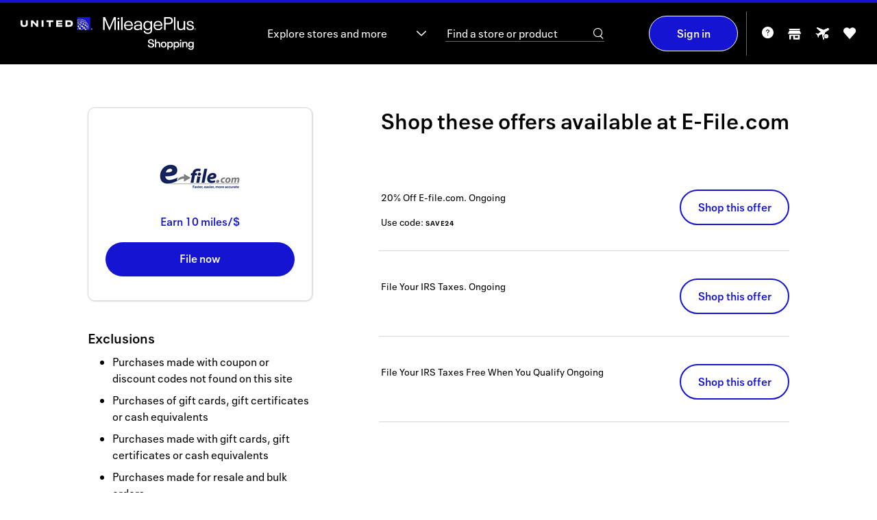

--- FILE ---
content_type: text/html; charset=iso-8859-1
request_url: https://shopping.mileageplus.com/me____.htm?gmid=5287
body_size: 6900
content:




            
<!DOCTYPE HTML><html lang="en"><!-- emall v8.1.603php.005, General, Easter, 659 --><head><title>E-File.com coupon & promo codes 2026 - United MileagePlus Shopping</title><link rel="shortcut icon" href="https://cartera-cdn.freetls.fastly.net/images/orgs/united/imgs/favicon/favicon.ico"><link rel="icon" type="image/png" sizes="32x32" href="https://cartera-cdn.freetls.fastly.net/images/orgs/united/imgs/favicon/favicon_32.png"><link rel="icon" sizes="16x16 24x24 32x32 64x64" href="https://cartera-cdn.freetls.fastly.net/images/orgs/united/imgs/favicon/favicon_hd.ico"><link rel="icon" sizes="192x192" href="https://cartera-cdn.freetls.fastly.net/images/orgs/united/imgs/favicon/favicon_192.png"><link rel="apple-touch-icon" href="https://cartera-cdn.freetls.fastly.net/images/orgs/united/imgs/favicon/favicon_180.png"><meta name="msapplication-TileColor" content="#ffffff"><meta name="msapplication-TileImage" content="https://cartera-cdn.freetls.fastly.net/images/orgs/united/imgs/favicon/favicon_144.png"><meta name="description" content="Earn award miles when you shop online at E-File.com. Find E-File.com promo codes & coupons. Start earning miles for your next trip today!"><meta name="keywords" content="United MileagePlus Shopping,shopping,mall"><meta name="robots" content="index,follow,noarchive"><meta http-equiv="X-UA-Compatible" content="IE=edge,chrome=1"><meta name="viewport" content="width=device-width, initial-scale=1"><link href="https://cartera-cdn.freetls.fastly.net/images/orgs/united/4d807/main.css" rel="stylesheet" type="text/css"><link rel="dns-prefetch" href="https://api-catalog-use-gateway.global.rakuten.com"><link rel="dns-prefetch" href="https://api-catalog-use-gateway.global.rakuten.com"><link rel="manifest" href="https://cartera-cdn.freetls.fastly.net/images/orgs/united/js/utilities/manifest.json">  <script async src="https://www.googletagmanager.com/gtag/js?id=G-VHJWTSYK4N"></script>
  
    <script nonce="YVg2TVB0eDZOcTU0V0RAajh5MWpAQUFBQUFv">
      window.dataLayer = window.dataLayer || [];
      function gtag(){dataLayer.push(arguments);}
      gtag('js', new Date());
    </script>
  
<script nonce="YVg2TVB0eDZOcTU0V0RAajh5MWpAQUFBQUFv" type="text/javascript">window.kameleoonQueue = window.kameleoonQueue || [];window.personalizationVendorCuid = '0d97786e3a9b5b690ab421634d07d2a935b4e378d6aa9c819967d8e588c7a2cc';</script><script type="text/javascript" src="//8i147915bk.kameleoon.io/engine.js" async="true" fetchpriority="high"></script><script src="https://www.datadoghq-browser-agent.com/datadog-rum-v4.js" type="text/javascript"></script><script>window.DD_RUM && window.DD_RUM.init({applicationId:'905dd140-07c7-462d-8ac2-a1c03624a337',clientToken:'pubc3fe861c6a2ca5d04cd735ffb610eb6e',site:'datadoghq.com',sampleRate:100,premiumSampleRate: 0,trackInteractions:true,service:'emall-legacy',env:'prod',version:'8.1.603php.005'});</script>  <meta name="google-site-verification" content="yzYJ8FygR8Mt7w8CireEvRQArMVj3eqj6LqO3bq1T8E" />

    
      <link rel="chrome-webstore-item" href="https://chrome.google.com/webstore/detail/apcjkhjbhapedgbekhlhdkidpohpkfne"/>
  
  <mntoolbardata style="display:none" isanonymous=true memidtoken='' brandId=227 username="" useridhashed='d41d8cd98f00b204e9800998ecf8427e'></mntoolbardata>
<link rel="stylesheet" href="https://cartera-cdn.freetls.fastly.net/images/orgs/united/react/dist/4d807/can.css"/></head>
<script nonce="YVg2TVB0eDZOcTU0V0RAajh5MWpAQUFBQUFv">
  window.mn = window.mn ||  {} ;
  mn.meData = {
    response: [{"type":"online","id":5287,"merchantId":6316,"name":"E-File.com","description":"E-file.com offers do-it-yourself online tax software for federal and state tax returns. Filing online helps individuals receive their tax refund much faster than mailing and completing a paper form. Plus, prices are up to 50% less than competing software programs.","isDirect":false,"affiliateId":2,"disclaimer":"Rewards not eligible on: Purchases made with coupon or discount codes not found on this site, Purchases of gift cards, gift certificates or cash equivalents, Purchases made with gift cards, gift certificates or cash equivalents and Purchases made for resale and bulk orders. Special terms: Only eligible on the purchase of paid tax preparation.","disclaimerBreakdown":{"exclusions":["Purchases made with coupon or discount codes not found on this site","Purchases of gift cards, gift certificates or cash equivalents","Purchases made with gift cards, gift certificates or cash equivalents","Purchases made for resale and bulk orders"],"limits":[],"specialTerms":["Only eligible on the purchase of paid tax preparation."]},"showRebate":true,"isFeatured":false,"logoUrls":{"_88x31":"https:\/\/cartera-cdn.freetls.fastly.net\/content_images\/global\/ac5d622f1bf2ea165ad5f04dd912c68b8479a733.jpg","_120x60":"https:\/\/cartera-cdn.freetls.fastly.net\/content_images\/global\/656ea61fcd50251835ad4f3ffaf6b1152a349466.jpg","_svg":null},"lifestyleImages":{"lifestyle_banner":"https:\/\/cartera-cdn.freetls.fastly.net\/content_images\/global\/ee38ac7d0a8c12e41149f94c427b2ae42cb727c5.jpg","lifestyle_rectangle":"https:\/\/cartera-cdn.freetls.fastly.net\/content_images\/global\/846cc85b19663323e32bcf5c753f697f4f44b80b.jpg","square_lifestyle_logo":null,"gift_card":null},"logoVariants":{"_500x500_color":null,"_500x500_black":null,"_500x500_white":null},"flags":{"tracksThirdParty":true,"tracksMobile":true,"tracksTablet":true,"instorePickupAvailable":false,"safariDoesNotTrack":false,"safariDoesNotTrackChase":false,"isTravelMerchant":false,"storesPageApproved":false,"suppressSidePanel":false},"rebate":{"prefix":"Earn","value":10,"currency":"miles\/$","currencyLong":"miles\/$","suffix":"","originalValue":10,"originalCurrency":"miles\/$","originalCurrencyLong":"miles\/$","startDatetime":"2024-09-30","expires":"9999-12-31","disclaimer":"","isElevation":false,"isExtraRewards":false},"tiers":[],"categories":[{"id":17,"name":"Office & School Supplies"},{"id":75,"name":"Wireless & Services"}],"reportingCategoryId":7,"reportingCategoryName":"Business & Office","clickUrl":"https:\/\/shopping.mileageplus.com\/click.php?afsrc=1&d_chan=content_api&l=671943&gmid=5287&r=10pts-%24&merchant=e-filecom","domainMatchPattern":".*e-file.com.*","domain":"https:\/\/www.e-file.com","alternateButtonDomains":[],"buttonDomain":"e-file.com","synonyms":"efilecom,e-file.com,e-file","orderConfirmationDOMRegex":"(a|your) confirmation email has been sent|You( will| should|'ll) (be receiving|receive) an?(( order)? confirmation)? email|We( have|'ve) (sent|emailed) (the|a|your) (Order Details|confirmation)|An email is on the way|(?:please )?check your email for (?:a copy of this )?confirmation\\\\.|for placing your order with us|has been placed\\\\.|is on its way|(order|confirmation|reservation|trip) (number|#):|you're all set|your booking is (now)? complete|your car is reserved|your (confirmation|reservation) (number|#) (is)?|your (order|reservation|trip) (was|has been) (successfully )?(placed|received|submitted|processed)|your (order|reservation) is (complete|confirmed|in progress)|your (order|reservation|trip) is confirmed|your trip is booked|we( have|'ve)? (got|received) your ([\\\\w']+ )?(order|confirmation|reservation)[!.]|(order|confirmation|reservation|trip) confirmed[!.]|you have completed your (purchase|order)|thank(s| you) for (choosing|placing|shopping|your order|your booking|your order|your purchase|ordering)|your (purchase|order|booking) has been placed","orderConfirmationURLRegex":"confirm|thank|complete|success|receipt|submit|place_?order|complete|accepted|confpm|ocp|order(id)?=|ordernumber=|place_?order|\\\\\/orders\\\\\/|CO(CHECKOUT|START|PAYMENT|SHIPPING)|OrderOKView|\\\\\/order(?!-review)","status":2,"classification":{"name":"File now","ctaOverride":"File now"},"daysToPost":null,"daysToPostTimeboundText":null,"offers":[{"id":"5488202","description":"20% Off E-file.com.","clickUrl":"https:\/\/shopping.mileageplus.com\/click.php?afsrc=1&d_chan=content_api&l=710885&gmid=5287&merchant=e-filecom&oi=5488202","startDatetime":"2001-01-01T00:00:00-05:00","expires":"2099-01-01","code":"SAVE24","disclaimer":"","contentGroups":null},{"id":"5866882","description":"File Your IRS Taxes.","clickUrl":"https:\/\/shopping.mileageplus.com\/click.php?afsrc=1&d_chan=content_api&l=700655&gmid=5287&merchant=e-filecom&oi=5866882","startDatetime":"2024-01-25T19:01:03-05:00","expires":"2075-12-04","code":"","disclaimer":"","contentGroups":null},{"id":"8274796","description":"File Your IRS Taxes Free When You Qualify","clickUrl":"https:\/\/shopping.mileageplus.com\/click.php?afsrc=1&d_chan=content_api&l=776286&gmid=5287&merchant=e-filecom&oi=8274796","startDatetime":"2026-01-22T19:36:20-05:00","expires":"2076-01-22","code":"","disclaimer":"","contentGroups":null}],"specialConsiderationText":null,"offersCount":3,"instoreMerchant":null}]
    };
</script>

<body id="mn_me">
    
<script nonce="YVg2TVB0eDZOcTU0V0RAajh5MWpAQUFBQUFv" type="text/javascript">
  var utag_data = {}
</script>
<!-- Loading script asynchronously -->
<script nonce="YVg2TVB0eDZOcTU0V0RAajh5MWpAQUFBQUFv" type="text/javascript">
  (function(a,b,c,d) {
    a='//tags.tiqcdn.com/utag/unitedairlines/ual-partners/prod/utag.js';
    b=document;c='script';d=b.createElement(c);d.src=a;d.type='text/java'+c;d.async=true;
    a=b.getElementsByTagName(c)[0];a.parentNode.insertBefore(d,a);
  })();
</script>
  <div class="mn_brandHeader mn_filled"></div>

  <div class="mn_wrapAll">
    <div class="mn_bodyContent">
      <div class="mn_storeDetails" data-merchant-name="E-File.com"></div>
    </div>

    <div class="mn_brandFooter"></div>
  </div>

  <script nonce="YVg2TVB0eDZOcTU0V0RAajh5MWpAQUFBQUFv">
    
        document.documentElement.id='mn_hasJs';
        if ( self === top ) {
            document.documentElement.style.display = 'block';
            document.documentElement.style.visibility = 'visible';
        } else {
            top.location = self.location;
        }
    
</script>








<script nonce="YVg2TVB0eDZOcTU0V0RAajh5MWpAQUFBQUFv">

    window.mn = window.mn ||  {};

    mn.imageReplacementURL = 'https://cartera-cdn.freetls.fastly.net/images/global/mn/default.gif';
  mn.mallServer = 'https://shopping.mileageplus.com';
  mn.regServer = 'https://x.shopping.mileageplus.com';
  mn.currentUrl = 'https://shopping.mileageplus.com/me____.htm?gmid=5287';
  mn.brandId = '227';
  mn.org = 'united';
  mn.orgId = '76';
  mn.clientProgId = '';
  mn.brandName = 'United_noncardholder';
  mn.brandRebateText = "";
  mn.displayBrandName = "United MileagePlus Shopping";
  mn.gdprDisplayBrandName = "MileagePlus<sup>&reg;</sup> Shopping";
  mn.orgQualifier = "award";
  mn.serverId = '65';
  mn.domain = "shopping.mileageplus.com";
  mn.revisionHash =  "4d807";

      mn.clickUrlPrefix = '';
  
  mn.clickId = '';
  mn.merchantName = "";
  mn.cookieDomain = '.mileageplus.com';
    mn.enableCInactivity = true;
    mn.isDMode = false;

      mn.cookieIsSecure = true
    mn.currentDate = new Date('01/31/2026');
    mn.storeCount = "1,100";
  mn.rewardCount = "3,123";
  mn.bonusApiTimeout = "6";
  mn.googleAnalyticsTag = "G-VHJWTSYK4N";

  
      mn.environmentUrlPrefix = '';
  
  
    mn.user =  {
    isAnonymous: true,
    userName: "",
    userID: '',
    userIDHashed: 'd41d8cd98f00b204e9800998ecf8427e',
    displayableUserId: '',
    signupUrl: 'https://www.united.com/web/en-US/apps/account/enroll.aspx',
    loginUrl: 'https://secure.unitedmileageplus.com/CM_connect.jsp?CID=6.wrs99qAMvDxLQSyNduRyXUeR0Zf9pUMhfoPaE2IWAbxM6rPYBQagzfYNEnJ480nrchdJXKkohV.XEArWjckVBcGqSh52xFS7QMOs8Mc67hIO0XNWp3barDmsqSDbdYoH6ujSSVVa1iXVIde4DuNSXfDw0biucT48wiLmzikIBHBussO8VirgOehKTN4EzE1HBCQhrjHM2DjrcudyazT-jdlcQbgO0oR-K4W6ttaXb-PpN-rKsZdIPdZJzu45ruOnD95dXVRYLgdoC.uLIYs-Zr1L9YT8bydaV1esVz8aG-mp0zrKbgzqpO14VaDQ8c7wo.XfPSma-lW5ANX6JJ9p.BBDfwnzOeWbWIHJsScVlLvqCeGoQ9BLMFfT7OYwNdhfkKIdIgb9N1bO1kcgQMJDKlOLD0pqOBmNblI8v3ksM_&session=L21lX19fXy5odG0/Z21pZD01Mjg3',
    logoutUrl: 'https://shopping.mileageplus.com/logoutUser.php?lUrl=/',
    firstTimeVisit: '',
    emailPopup: null,
    properties: null,
    hasIncompleteProfile: '',
    zipcode: '',
    lastFour: '',
    hasEmail: false,
    hasDonotShareEnabled: false   };

    
      mn.instoreData = null;
  
  mn.memberService =  {
    gateway:  {
      baseUrl: 'https://ctd7dkojvk.execute-api.us-west-2.amazonaws.com/prod',
      basePath: 'member-service/rest'
     },
   };

  
    mn.mem_id_token = '';
  mn.app_id = 'c5c10c2a';
  mn.app_key = 'e890b0f48aa7523311b3218506ee8e8d';

    mn.useCustomHeaders = false;

  
  mn.formsecurity = '11fe9a45';

    mn.page =  {
    displayName: 'Merchant Experience',
    pageName: 'me',
    id: '1690'
   };

  mn.clientHostedDPSRedirectURL = '';
  mn.termsAndConditionsURL = '/terms____.htm';
  mn.privacyPolicyUrl = '/privacy____.htm';

    
  mn.requestType = function () {
    var type;
    if (document.documentMode < 10) {
      type = 'jsonp';
    }
    else {
      type = 'json';
    }
    return type;
  };
  

    mn.breadcrumb =  {
    baseText: 'Home',
    shopHomeText: 'Shop Online'
   };

      mn.prodMode = true;
        mn.apiEndPoint = 'api';
  
  mn.bonusAPIEndPoint = 'https://7daah2o9h1.execute-api.us-west-2.amazonaws.com/Prod';
  mn.contentAPIEndPoint = 'https://api.cartera.com/content/v4';
  mn.productImageUrlPrefix = 'https://cartera-cdn.freetls.fastly.net/';
  mn.imagePrefix = "https://cartera-cdn.freetls.fastly.net/images";
  mn.brandUrl = "https://shopping.mileageplus.com";
  mn.cbUrl = "";
  mn.cbUrlEncoded = "";
  mn.fcbUrl = "";

  mn.enableAdBlockWarning = 1;
  mn.enableExtraRewardsLabel = 1;
  mn.enableBrowserNotifications = !!(0 && document.domain.match(/^x\./));   mn.forceBrowserNotifications =  false;
  mn.ssoMigrationSiteNotice="";

    mn.suppressClientAssets=false;
  
  mn.enableAlternateRebateInfo = 0;
  
    mn.hasAdBlocker = true;

    mn.emailPopCburl = 'https://shopping.mileageplus.com';

  mn.enableEmailOptInPopup = 0;

  mn.localMemberPropertyList = {"email_news_optin":{"default":0},"email_discovery_optin":{"default":0},"email_odotw_optin":{"default":0},"email_solo_optin":{"default":0},"email_global_optout":{"default":0}};

  mn.toolbarConfig = {"isEnabled":true,"isEnabledChrome":true,"isEnabledFirefox":false,"isEnabledSafari":true,"isEnabledEdge":true,"chromeDownloadUrl":"https:\/\/chrome.google.com\/webstore\/detail\/mileageplus%C2%AE-shopping-but\/apcjkhjbhapedgbekhlhdkidpohpkfne","safariDownloadUrl":"https:\/\/apps.apple.com\/us\/app\/united-mileageplus-shopping\/id6471036405","chromeItemId":"apcjkhjbhapedgbekhlhdkidpohpkfne","googleSiteVerificationId":"yzYJ8FygR8Mt7w8CireEvRQArMVj3eqj6LqO3bq1T8E"};
  mn.enableButtonMarketing = 1;
  mn.enableButtonFaqs = 1;
  mn.enableButtonInlineInstall = 1;
  mn.enableButtonMarketingChrome = 1;
  mn.enableButtonMarketingSafari = 1;
  mn.enableButtonMarketingFirefox = 0;
  mn.enableButtonMarketingIOS = 0;
  mn.mobileButtonIOSDownloadUrl = "";
  mn.interstitialHolidayStartDate = "2024-11-01";
  mn.interstitialHolidayEndDate = "2024-12-26";

  mn.instoreConfig = {"isEnabled":true,"react":{"enabled":true,"mobile":true}};
  mn.enableInstoreMarketing = 1;
  mn.enableInstoreNavNew = 0;
  mn.enableStickyFooter = 1;
  mn.enableDataPrivacySettingsPage = 0;
  mn.enableCCPAGatingEnabled = 0;
  mn.enablePrivacyNoticeLink = 0;
  mn.enableSeasonalFlyout = 1;
  mn.hasTOFTutorialEnabled = 0;
  mn.hasNoRewardsEnabled = 1;
  mn.enableFavoriteStores = 1;
  mn.hasMhpMarketingSectionEnabled = 1;
  mn.enableClientHostedDataPrivacyPage = 0;
  mn.hasRecentStoresFlyoutEnabled = 1;
  mn.recentStoresFlyoutCacheKey = '/recentStoresFlyout-' + '' + '##pubID';
  mn.hasRedirectFirstTimeUsersToHIWEnabled = 0;
  mn.hasRedirectNonShopperUsersToHIWEnabled = 0;
  mn.hasSweepsCanjsVersionEnabled = 0;

      mn.enableUserOnboarding = 1;
    mn.isMobileDevice = 0;
  
  mn.onboardingSuppressedPages = ["\/click.php","\/instore"];
  mn.rclonIframeSrc = 'https://client-services.rclon.com/pc.html#/form?token=';

  mn.extraRewardsPillPage = '/p/extra-rewards.htm';
  mn.dotwClickToActionText = 'Deal of the week';

  mn.isFeaturedExtraRewardsEnabled = 0;
  mn.isFeaturedExtraRewardsFavoritesEnabled = 1;

  mn.isWebView = false;
  mn.source = '';

  mn.enableGSPSearch = 1;
  mn.gspSearchMerchantsAPILink = 'https://api-catalog-use-gateway.global.rakuten.com/gsp-ac/rewards';
  mn.gspSearchProductsAPILink = 'https://api-catalog-use-gateway.global.rakuten.com';

  mn.dynamicYieldEnabled = 0;
  mn.insiderEnabled = 0;
  mn.kameleoonEnabled = 1;
  mn.kameleoonSectionId = '8i147915bk',
  mn.reactInjectionEnabled = 1;
  mn.acquisitionBonusInfoBarEnabled = 1;

</script><script src="https://cartera-cdn.freetls.fastly.net/images/core/js/plugins/adblocker.js"></script><script src="https://cartera-cdn.freetls.fastly.net/images/orgs/united/4d807/main.js"></script><!-- if using of smarty values here could produce some caching issues then initial state should be moved to a separate file and inserted dynamically --><script nonce="YVg2TVB0eDZOcTU0V0RAajh5MWpAQUFBQUFv">var initialState = {"app":{"org":{"id":76,"name":"united"},"brand":{"id":227,"name":"united_noncardholder","clientProgramId":null,"displayName":"United MileagePlus Shopping","gdprDisplayName":"MileagePlus<sup>&reg;<\/sup> Shopping"},"page":{"id":1690,"name":"me","displayName":"Merchant Experience"},"source":"","features":{"ga":{"isEnabled":true,"tag":"G-VHJWTSYK4N"},"instore":{"isEnabled":true,"isMarketingEnabled":true,"isNavNewEnabled":false},"referral":{"startDate":"","endDate":"","existingBonusEarnAmount":"","existingUpToAmount":"","newBonusEarnAmount":"","newSpendAmount":"","numberOfReferrals":""},"extraRewards":{"isEnabled":true,"page":"\/p\/extra-rewards.htm","isFeaturedExtraRewardsEnabled":false,"isFeaturedExtraRewardsFavoritesEnabled":true},"storeCount":"1,100","rewardCount":"3,123","avgRewardCount":"","hasNoRewardsEnabled":true,"enableAdBlockWarning":true,"hasMhpMarketingSectionEnabled":true,"enableRecentStoresFlyout":true,"hasRedirectFirstTimeUsersToHIWEnabled":false,"hasRedirectNonShopperUsersToHIWEnabled":false,"hasAcquisitionBonusInfoBarEnabled":true,"recentStoresFlyoutCacheKey":"\/recentStoresFlyout-##pubID","onboarding":{"isEnabled":true,"suppressedPages":["\/click.php","\/instore"]},"dataPrivacy":{"isEnabled":false},"privacyNoticeLink":{"isEnabled":false},"toolbarConfig":{"isEnabled":true,"isEnabledChrome":true,"isEnabledFirefox":false,"isEnabledSafari":true,"isEnabledEdge":true,"chromeDownloadUrl":"https:\/\/chrome.google.com\/webstore\/detail\/mileageplus%C2%AE-shopping-but\/apcjkhjbhapedgbekhlhdkidpohpkfne","safariDownloadUrl":"https:\/\/apps.apple.com\/us\/app\/united-mileageplus-shopping\/id6471036405","chromeItemId":"apcjkhjbhapedgbekhlhdkidpohpkfne","googleSiteVerificationId":"yzYJ8FygR8Mt7w8CireEvRQArMVj3eqj6LqO3bq1T8E","enableButtonMarketing":true,"enableButtonFaqs":true,"enableButtonMarketingChrome":true,"enableButtonMarketingSafari":true,"enableButtonMarketingFirefox":false,"enableButtonMarketingIOS":false,"mobileButtonIOSDownloadUrl":""},"hasEmailOptInPopupEnabled":false,"dynamicYield":{"isEnabled":false},"insider":{"isEnabled":false},"kameleoon":{"isEnabled":true,"sectionId":"8i147915bk"},"googleMapApiKey":"AIzaSyDBEPbN4bCbP-9W9Uaz5UTWQo5Gu6uUEN4","clickId":"","ssoMigrationSiteNotice":"","hasSweepsCanjsVersionEnabled":false,"hasSaveAndEarnLetterboxEnabled":false,"didFooterCode":"","interstitialHolidayStartDate":"2024-11-01","interstitialHolidayEndDate":"2024-12-26","suppressClientAssets":false},"siteUrl":"https:\/\/shopping.mileageplus.com","xDotUrl":"https:\/\/x.shopping.mileageplus.com","loginUrl":"https:\/\/secure.unitedmileageplus.com\/CM_connect.jsp?CID=6.wrs99qAMvDxLQSyNduRyXUeR0Zf9pUMhfoPaE2IWAbxM6rPYBQagzfYNEnJ480nrchdJXKkohV.XEArWjckVBcGqSh52xFS7QMOs8Mc67hIO0XNWp3barDmsqSDbdYoH6ujSSVVa1iXVIde4DuNSXfDw0biucT48wiLmzikIBHBussO8VirgOehKTN4EzE1HBCQhrjHM2DjrcudyazT-jdlcQbgO0oR-K4W6ttaXb-PpN-rKsZdIPdZJzu45ruOnD95dXVRYLgdoC.uLIYs-Zr1L9YT8bydaV1esVz8aG-mp0zrKbgzqpO14VaDQ8c7wo.XfPSma-lW5ANX6JJ9p.BBDfwnzOeWbWIHJsScVlLvqCeGoQ9BLMFfT7OYwNdhfkKIdIgb9N1bO1kcgQMJDKlOLD0pqOBmNblI8v3ksM_&session=L21lX19fXy5odG0\/Z21pZD01Mjg3","logoutUrl":"https:\/\/shopping.mileageplus.com\/logoutUser.php?lUrl=\/","registrationUrl":"","imageRootUrl":"https:\/\/cartera-cdn.freetls.fastly.net\/images","clickUrlPrefix":null,"productImageUrlPrefix":"https:\/\/cartera-cdn.freetls.fastly.net\/","clientHostedDPSRedirectURL":"","termsAndConditionsURL":"\/terms____.htm","privacyPolicyUrl":"\/privacy____.htm","brandUrl":"https:\/\/shopping.mileageplus.com","formSecurityToken":"11fe9a45"},"env":{"serverId":65,"serverDate":"2026-01-31T18:11:59-05:00","revision":"8.1.603php.005","revisionHash":"4d807","isProductionMode":true,"isApiCacheEnabled":true,"rootDomain":"shopping.mileageplus.com","cookieDomain":".mileageplus.com","envUrlPrefix":null,"envUrlSuffix":null,"isHttps":true,"instoreIframeRclonLink":"https:\/\/client-services.rclon.com\/pc.html#\/form?token=","isRavenCookied":false,"isWebView":false},"user":{"isIdentified":false,"isAuthenticated":false,"userName":"","userId":"","userIdHashed":"d41d8cd98f00b204e9800998ecf8427e","memberToken":"","displayableUserId":"","firstTimeVisit":false,"emailPopup":null,"properties":null,"hasIncompleteProfile":false,"zipcode":"","hasEmail":false,"hasDonotShareEnabled":false,"browser":{"name":"Chrome","isMobile":false},"instoreInfo":null},"services":{"ocapi":{"baseUrl":"https:\/\/api.cartera.com\/content\/v4","credentials":{"brand_id":227,"app_id":"c5c10c2a","app_key":"e890b0f48aa7523311b3218506ee8e8d"},"publishId":82742},"member":{"baseUrl":"https:\/\/ctd7dkojvk.execute-api.us-west-2.amazonaws.com\/prod","basePath":"member-service\/rest","primaryIdentifier":"accountId","timeout":30000},"bonus":{"baseUrl":"https:\/\/7daah2o9h1.execute-api.us-west-2.amazonaws.com\/Prod","credentials":{"brand_id":227,"org_id":76,"app_id":"c5c10c2a"}},"gsp":{"merchantsUrl":"https:\/\/api-catalog-use-gateway.global.rakuten.com\/gsp-ac\/rewards","productsUrl":"https:\/\/api-catalog-use-gateway.global.rakuten.com","isEnabled":true}}};var instoreData = null;window.instoreData = instoreData;</script><script type="module" src="https://cartera-cdn.freetls.fastly.net/images/orgs/united/react/dist/4d807/can.js" charset="UTF-8"></script><script>window.mn_publish_id = 82742;</script></body>
</html>

--- FILE ---
content_type: text/css
request_url: https://cartera-cdn.freetls.fastly.net/images/orgs/united/react/dist/4d807/MerchantExperience2.css
body_size: -922
content:
.mn_merchantDetailsSingle .mn_instoreOfferPlaceholder{margin:0 -1rem}.mn_instoreOnlyPlaceholder .mn_featuredInstoreOffers .mn_carousel{margin:unset;width:unset}.mn_instoreOnlyPlaceholder .mn_featuredInstoreOffers .mn_carousel .mn_carouselArrow:before,.mn_instoreOnlyPlaceholder .mn_featuredInstoreOffers .mn_carousel:after{content:none}

--- FILE ---
content_type: application/javascript
request_url: https://cartera-cdn.freetls.fastly.net/images/orgs/united/react/dist/4d807/List.js
body_size: 10415
content:
import{r as O,p as L,m as dn,o as pn,u as gn,fH as mn}from"./store.js";function hn(t){return Object.prototype.toString.call(t)==="[object Object]"}function Ut(t){return hn(t)||Array.isArray(t)}function yn(){return!!(typeof window<"u"&&window.document&&window.document.createElement)}function Tt(t,n){const e=Object.keys(t),o=Object.keys(n);if(e.length!==o.length)return!1;const s=JSON.stringify(Object.keys(t.breakpoints||{})),i=JSON.stringify(Object.keys(n.breakpoints||{}));return s!==i?!1:e.every(r=>{const a=t[r],c=n[r];return typeof a=="function"?`${a}`==`${c}`:!Ut(a)||!Ut(c)?a===c:Tt(a,c)})}function qt(t){return t.concat().sort((n,e)=>n.name>e.name?1:-1).map(n=>n.options)}function Sn(t,n){if(t.length!==n.length)return!1;const e=qt(t),o=qt(n);return e.every((s,i)=>{const r=o[i];return Tt(s,r)})}function Nt(t){return typeof t=="number"}function Ot(t){return typeof t=="string"}function Et(t){return typeof t=="boolean"}function Kt(t){return Object.prototype.toString.call(t)==="[object Object]"}function M(t){return Math.abs(t)}function kt(t){return Math.sign(t)}function pt(t,n){return M(t-n)}function xn(t,n){if(t===0||n===0||M(t)<=M(n))return 0;const e=pt(M(t),M(n));return M(e/t)}function bn(t){return Math.round(t*100)/100}function gt(t){return mt(t).map(Number)}function Q(t){return t[yt(t)]}function yt(t){return Math.max(0,t.length-1)}function jt(t,n){return n===yt(t)}function Qt(t,n=0){return Array.from(Array(t),(e,o)=>n+o)}function mt(t){return Object.keys(t)}function Jt(t,n){return[t,n].reduce((e,o)=>(mt(o).forEach(s=>{const i=e[s],r=o[s],a=Kt(i)&&Kt(r);e[s]=a?Jt(i,r):r}),e),{})}function Dt(t,n){return typeof n.MouseEvent<"u"&&t instanceof n.MouseEvent}function En(t,n){const e={start:o,center:s,end:i};function o(){return 0}function s(c){return i(c)/2}function i(c){return n-c}function r(c,l){return Ot(t)?e[t](c):t(n,c,l)}return{measure:r}}function ht(){let t=[];function n(s,i,r,a={passive:!0}){let c;if("addEventListener"in s)s.addEventListener(i,r,a),c=()=>s.removeEventListener(i,r,a);else{const l=s;l.addListener(r),c=()=>l.removeListener(r)}return t.push(c),o}function e(){t=t.filter(s=>s())}const o={add:n,clear:e};return o}function In(t,n,e,o){const s=ht(),i=1e3/60;let r=null,a=0,c=0;function l(){s.add(t,"visibilitychange",()=>{t.hidden&&d()})}function f(){x(),s.clear()}function m(y){if(!c)return;r||(r=y,e(),e());const p=y-r;for(r=y,a+=p;a>=i;)e(),a-=i;const u=a/i;o(u),c&&(c=n.requestAnimationFrame(m))}function h(){c||(c=n.requestAnimationFrame(m))}function x(){n.cancelAnimationFrame(c),r=null,a=0,c=0}function d(){r=null,a=0}return{init:l,destroy:f,start:h,stop:x,update:e,render:o}}function wn(t,n){const e=n==="rtl",o=t==="y",s=o?"y":"x",i=o?"x":"y",r=!o&&e?-1:1,a=f(),c=m();function l(d){const{height:g,width:y}=d;return o?g:y}function f(){return o?"top":e?"right":"left"}function m(){return o?"bottom":e?"left":"right"}function h(d){return d*r}return{scroll:s,cross:i,startEdge:a,endEdge:c,measureSize:l,direction:h}}function rt(t=0,n=0){const e=M(t-n);function o(l){return l<t}function s(l){return l>n}function i(l){return o(l)||s(l)}function r(l){return i(l)?o(l)?t:n:l}function a(l){return e?l-e*Math.ceil((l-n)/e):l}return{length:e,max:n,min:t,constrain:r,reachedAny:i,reachedMax:s,reachedMin:o,removeOffset:a}}function Xt(t,n,e){const{constrain:o}=rt(0,t),s=t+1;let i=r(n);function r(h){return e?M((s+h)%s):o(h)}function a(){return i}function c(h){return i=r(h),m}function l(h){return f().set(a()+h)}function f(){return Xt(t,a(),e)}const m={get:a,set:c,add:l,clone:f};return m}function vn(t,n,e,o,s,i,r,a,c,l,f,m,h,x,d,g,y,p,u){const{cross:S,direction:I}=t,D=["INPUT","SELECT","TEXTAREA"],v={passive:!1},E=ht(),w=ht(),T=rt(50,225).constrain(x.measure(20)),k={mouse:300,touch:400},C={mouse:500,touch:600},F=d?43:25;let z=!1,N=0,V=0,A=!1,H=!1,q=!1,K=!1;function J(b){if(!u)return;function j(_){(Et(u)||u(b,_))&&at(_)}const B=n;E.add(B,"dragstart",_=>_.preventDefault(),v).add(B,"touchmove",()=>{},v).add(B,"touchend",()=>{}).add(B,"touchstart",j).add(B,"mousedown",j).add(B,"touchcancel",R).add(B,"contextmenu",R).add(B,"click",tt,!0)}function $(){E.clear(),w.clear()}function Y(){const b=K?e:n;w.add(b,"touchmove",G,v).add(b,"touchend",R).add(b,"mousemove",G,v).add(b,"mouseup",R)}function Z(b){const j=b.nodeName||"";return D.includes(j)}function W(){return(d?C:k)[K?"mouse":"touch"]}function ct(b,j){const B=m.add(kt(b)*-1),_=f.byDistance(b,!d).distance;return d||M(b)<T?_:y&&j?_*.5:f.byIndex(B.get(),0).distance}function at(b){const j=Dt(b,o);K=j,q=d&&j&&!b.buttons&&z,z=pt(s.get(),r.get())>=2,!(j&&b.button!==0)&&(Z(b.target)||(A=!0,i.pointerDown(b),l.useFriction(0).useDuration(0),s.set(r),Y(),N=i.readPoint(b),V=i.readPoint(b,S),h.emit("pointerDown")))}function G(b){if(!Dt(b,o)&&b.touches.length>=2)return R(b);const B=i.readPoint(b),_=i.readPoint(b,S),X=pt(B,N),nt=pt(_,V);if(!H&&!K&&(!b.cancelable||(H=X>nt,!H)))return R(b);const ot=i.pointerMove(b);X>g&&(q=!0),l.useFriction(.3).useDuration(.75),a.start(),s.add(I(ot)),b.preventDefault()}function R(b){const B=f.byDistance(0,!1).index!==m.get(),_=i.pointerUp(b)*W(),X=ct(I(_),B),nt=xn(_,X),ot=F-10*nt,et=p+nt/50;H=!1,A=!1,w.clear(),l.useDuration(ot).useFriction(et),c.distance(X,!d),K=!1,h.emit("pointerUp")}function tt(b){q&&(b.stopPropagation(),b.preventDefault(),q=!1)}function U(){return A}return{init:J,destroy:$,pointerDown:U}}function Cn(t,n){let o,s;function i(m){return m.timeStamp}function r(m,h){const d=`client${(h||t.scroll)==="x"?"X":"Y"}`;return(Dt(m,n)?m:m.touches[0])[d]}function a(m){return o=m,s=m,r(m)}function c(m){const h=r(m)-r(s),x=i(m)-i(o)>170;return s=m,x&&(o=m),h}function l(m){if(!o||!s)return 0;const h=r(s)-r(o),x=i(m)-i(o),d=i(m)-i(s)>170,g=h/x;return x&&!d&&M(g)>.1?g:0}return{pointerDown:a,pointerMove:c,pointerUp:l,readPoint:r}}function Ln(){function t(e){const{offsetTop:o,offsetLeft:s,offsetWidth:i,offsetHeight:r}=e;return{top:o,right:s+i,bottom:o+r,left:s,width:i,height:r}}return{measure:t}}function On(t){function n(o){return t*(o/100)}return{measure:n}}function Dn(t,n,e,o,s,i,r){const a=[t].concat(o);let c,l,f=[],m=!1;function h(y){return s.measureSize(r.measure(y))}function x(y){if(!i)return;l=h(t),f=o.map(h);function p(u){for(const S of u){if(m)return;const I=S.target===t,D=o.indexOf(S.target),v=I?l:f[D],E=h(I?t:o[D]);if(M(E-v)>=.5){y.reInit(),n.emit("resize");break}}}c=new ResizeObserver(u=>{(Et(i)||i(y,u))&&p(u)}),e.requestAnimationFrame(()=>{a.forEach(u=>c.observe(u))})}function d(){m=!0,c&&c.disconnect()}return{init:x,destroy:d}}function Tn(t,n,e,o,s,i){let r=0,a=0,c=s,l=i,f=t.get(),m=0;function h(){const v=o.get()-t.get(),E=!c;let w=0;return E?(r=0,e.set(o),t.set(o),w=v):(e.set(t),r+=v/c,r*=l,f+=r,t.add(r),w=f-m),a=kt(w),m=f,D}function x(){const v=o.get()-n.get();return M(v)<.001}function d(){return c}function g(){return a}function y(){return r}function p(){return S(s)}function u(){return I(i)}function S(v){return c=v,D}function I(v){return l=v,D}const D={direction:g,duration:d,velocity:y,seek:h,settled:x,useBaseFriction:u,useBaseDuration:p,useFriction:I,useDuration:S};return D}function Nn(t,n,e,o,s){const i=s.measure(10),r=s.measure(50),a=rt(.1,.99);let c=!1;function l(){return!(c||!t.reachedAny(e.get())||!t.reachedAny(n.get()))}function f(x){if(!l())return;const d=t.reachedMin(n.get())?"min":"max",g=M(t[d]-n.get()),y=e.get()-n.get(),p=a.constrain(g/r);e.subtract(y*p),!x&&M(y)<i&&(e.set(t.constrain(e.get())),o.useDuration(25).useBaseFriction())}function m(x){c=!x}return{shouldConstrain:l,constrain:f,toggleActive:m}}function kn(t,n,e,o,s){const i=rt(-n+t,0),r=m(),a=f(),c=h();function l(d,g){return pt(d,g)<=1}function f(){const d=r[0],g=Q(r),y=r.lastIndexOf(d),p=r.indexOf(g)+1;return rt(y,p)}function m(){return e.map((d,g)=>{const{min:y,max:p}=i,u=i.constrain(d),S=!g,I=jt(e,g);return S?p:I||l(y,u)?y:l(p,u)?p:u}).map(d=>parseFloat(d.toFixed(3)))}function h(){if(n<=t+s)return[i.max];if(o==="keepSnaps")return r;const{min:d,max:g}=a;return r.slice(d,g)}return{snapsContained:c,scrollContainLimit:a}}function jn(t,n,e){const o=n[0],s=e?o-t:Q(n);return{limit:rt(s,o)}}function Pn(t,n,e,o){const i=n.min+.1,r=n.max+.1,{reachedMin:a,reachedMax:c}=rt(i,r);function l(h){return h===1?c(e.get()):h===-1?a(e.get()):!1}function f(h){if(!l(h))return;const x=t*(h*-1);o.forEach(d=>d.add(x))}return{loop:f}}function Mn(t){const{max:n,length:e}=t;function o(i){const r=i-n;return e?r/-e:0}return{get:o}}function Bn(t,n,e,o,s){const{startEdge:i,endEdge:r}=t,{groupSlides:a}=s,c=m().map(n.measure),l=h(),f=x();function m(){return a(o).map(g=>Q(g)[r]-g[0][i]).map(M)}function h(){return o.map(g=>e[i]-g[i]).map(g=>-M(g))}function x(){return a(l).map(g=>g[0]).map((g,y)=>g+c[y])}return{snaps:l,snapsAligned:f}}function Fn(t,n,e,o,s,i){const{groupSlides:r}=s,{min:a,max:c}=o,l=f();function f(){const h=r(i),x=!t||n==="keepSnaps";return e.length===1?[i]:x?h:h.slice(a,c).map((d,g,y)=>{const p=!g,u=jt(y,g);if(p){const S=Q(y[0])+1;return Qt(S)}if(u){const S=yt(i)-Q(y)[0]+1;return Qt(S,Q(y)[0])}return d})}return{slideRegistry:l}}function Vn(t,n,e,o,s){const{reachedAny:i,removeOffset:r,constrain:a}=o;function c(d){return d.concat().sort((g,y)=>M(g)-M(y))[0]}function l(d){const g=t?r(d):a(d),y=n.map((u,S)=>({diff:f(u-g,0),index:S})).sort((u,S)=>M(u.diff)-M(S.diff)),{index:p}=y[0];return{index:p,distance:g}}function f(d,g){const y=[d,d+e,d-e];if(!t)return d;if(!g)return c(y);const p=y.filter(u=>kt(u)===g);return p.length?c(p):Q(y)-e}function m(d,g){const y=n[d]-s.get(),p=f(y,g);return{index:d,distance:p}}function h(d,g){const y=s.get()+d,{index:p,distance:u}=l(y),S=!t&&i(y);if(!g||S)return{index:p,distance:d};const I=n[p]-u,D=d+f(I,0);return{index:p,distance:D}}return{byDistance:h,byIndex:m,shortcut:f}}function An(t,n,e,o,s,i,r){function a(m){const h=m.distance,x=m.index!==n.get();i.add(h),h&&(o.duration()?t.start():(t.update(),t.render(1),t.update())),x&&(e.set(n.get()),n.set(m.index),r.emit("select"))}function c(m,h){const x=s.byDistance(m,h);a(x)}function l(m,h){const x=n.clone().set(m),d=s.byIndex(x.get(),h);a(d)}return{distance:c,index:l}}function Rn(t,n,e,o,s,i,r,a){const c={passive:!0,capture:!0};let l=0;function f(x){if(!a)return;function d(g){if(new Date().getTime()-l>10)return;r.emit("slideFocusStart"),t.scrollLeft=0;const u=e.findIndex(S=>S.includes(g));Nt(u)&&(s.useDuration(0),o.index(u,0),r.emit("slideFocus"))}i.add(document,"keydown",m,!1),n.forEach((g,y)=>{i.add(g,"focus",p=>{(Et(a)||a(x,p))&&d(y)},c)})}function m(x){x.code==="Tab"&&(l=new Date().getTime())}return{init:f}}function dt(t){let n=t;function e(){return n}function o(c){n=r(c)}function s(c){n+=r(c)}function i(c){n-=r(c)}function r(c){return Nt(c)?c:c.get()}return{get:e,set:o,add:s,subtract:i}}function Yt(t,n){const e=t.scroll==="x"?r:a,o=n.style;let s=null,i=!1;function r(h){return`translate3d(${h}px,0px,0px)`}function a(h){return`translate3d(0px,${h}px,0px)`}function c(h){if(i)return;const x=bn(t.direction(h));x!==s&&(o.transform=e(x),s=x)}function l(h){i=!h}function f(){i||(o.transform="",n.getAttribute("style")||n.removeAttribute("style"))}return{clear:f,to:c,toggleActive:l}}function _n(t,n,e,o,s,i,r,a,c){const f=gt(s),m=gt(s).reverse(),h=p().concat(u());function x(E,w){return E.reduce((T,k)=>T-s[k],w)}function d(E,w){return E.reduce((T,k)=>x(T,w)>0?T.concat([k]):T,[])}function g(E){return i.map((w,T)=>({start:w-o[T]+.5+E,end:w+n-.5+E}))}function y(E,w,T){const k=g(w);return E.map(C=>{const F=T?0:-e,z=T?e:0,N=T?"end":"start",V=k[C][N];return{index:C,loopPoint:V,slideLocation:dt(-1),translate:Yt(t,c[C]),target:()=>a.get()>V?F:z}})}function p(){const E=r[0],w=d(m,E);return y(w,e,!1)}function u(){const E=n-r[0]-1,w=d(f,E);return y(w,-e,!0)}function S(){return h.every(({index:E})=>{const w=f.filter(T=>T!==E);return x(w,n)<=.1})}function I(){h.forEach(E=>{const{target:w,translate:T,slideLocation:k}=E,C=w();C!==k.get()&&(T.to(C),k.set(C))})}function D(){h.forEach(E=>E.translate.clear())}return{canLoop:S,clear:D,loop:I,loopPoints:h}}function zn(t,n,e){let o,s=!1;function i(c){if(!e)return;function l(f){for(const m of f)if(m.type==="childList"){c.reInit(),n.emit("slidesChanged");break}}o=new MutationObserver(f=>{s||(Et(e)||e(c,f))&&l(f)}),o.observe(t,{childList:!0})}function r(){o&&o.disconnect(),s=!0}return{init:i,destroy:r}}function Gn(t,n,e,o){const s={};let i=null,r=null,a,c=!1;function l(){a=new IntersectionObserver(d=>{c||(d.forEach(g=>{const y=n.indexOf(g.target);s[y]=g}),i=null,r=null,e.emit("slidesInView"))},{root:t.parentElement,threshold:o}),n.forEach(d=>a.observe(d))}function f(){a&&a.disconnect(),c=!0}function m(d){return mt(s).reduce((g,y)=>{const p=parseInt(y),{isIntersecting:u}=s[p];return(d&&u||!d&&!u)&&g.push(p),g},[])}function h(d=!0){if(d&&i)return i;if(!d&&r)return r;const g=m(d);return d&&(i=g),d||(r=g),g}return{init:l,destroy:f,get:h}}function Hn(t,n,e,o,s,i){const{measureSize:r,startEdge:a,endEdge:c}=t,l=e[0]&&s,f=d(),m=g(),h=e.map(r),x=y();function d(){if(!l)return 0;const u=e[0];return M(n[a]-u[a])}function g(){if(!l)return 0;const u=i.getComputedStyle(Q(o));return parseFloat(u.getPropertyValue(`margin-${c}`))}function y(){return e.map((u,S,I)=>{const D=!S,v=jt(I,S);return D?h[S]+f:v?h[S]+m:I[S+1][a]-u[a]}).map(M)}return{slideSizes:h,slideSizesWithGaps:x,startGap:f,endGap:m}}function $n(t,n,e,o,s,i,r,a,c){const{startEdge:l,endEdge:f,direction:m}=t,h=Nt(e);function x(p,u){return gt(p).filter(S=>S%u===0).map(S=>p.slice(S,S+u))}function d(p){return p.length?gt(p).reduce((u,S,I)=>{const D=Q(u)||0,v=D===0,E=S===yt(p),w=s[l]-i[D][l],T=s[l]-i[S][f],k=!o&&v?m(r):0,C=!o&&E?m(a):0,F=M(T-C-(w+k));return I&&F>n+c&&u.push(S),E&&u.push(p.length),u},[]).map((u,S,I)=>{const D=Math.max(I[S-1]||0);return p.slice(D,u)}):[]}function g(p){return h?x(p,e):d(p)}return{groupSlides:g}}function Un(t,n,e,o,s,i,r){const{align:a,axis:c,direction:l,startIndex:f,loop:m,duration:h,dragFree:x,dragThreshold:d,inViewThreshold:g,slidesToScroll:y,skipSnaps:p,containScroll:u,watchResize:S,watchSlides:I,watchDrag:D,watchFocus:v}=i,E=2,w=Ln(),T=w.measure(n),k=e.map(w.measure),C=wn(c,l),F=C.measureSize(T),z=On(F),N=En(a,F),V=!m&&!!u,A=m||!!u,{slideSizes:H,slideSizesWithGaps:q,startGap:K,endGap:J}=Hn(C,T,k,e,A,s),$=$n(C,F,y,m,T,k,K,J,E),{snaps:Y,snapsAligned:Z}=Bn(C,N,T,k,$),W=-Q(Y)+Q(q),{snapsContained:ct,scrollContainLimit:at}=kn(F,W,Z,u,E),G=V?ct:Z,{limit:R}=jn(W,G,m),tt=Xt(yt(G),f,m),U=tt.clone(),P=gt(e),b=({dragHandler:it,scrollBody:Ct,scrollBounds:Lt,options:{loop:St}})=>{St||Lt.constrain(it.pointerDown()),Ct.seek()},j=({scrollBody:it,translate:Ct,location:Lt,offsetLocation:St,previousLocation:on,scrollLooper:sn,slideLooper:rn,dragHandler:cn,animation:an,eventHandler:Rt,scrollBounds:ln,options:{loop:_t}},zt)=>{const Gt=it.settled(),un=!ln.shouldConstrain(),Ht=_t?Gt:Gt&&un,$t=Ht&&!cn.pointerDown();$t&&an.stop();const fn=Lt.get()*zt+on.get()*(1-zt);St.set(fn),_t&&(sn.loop(it.direction()),rn.loop()),Ct.to(St.get()),$t&&Rt.emit("settle"),Ht||Rt.emit("scroll")},B=In(o,s,()=>b(vt),it=>j(vt,it)),_=.68,X=G[tt.get()],nt=dt(X),ot=dt(X),et=dt(X),st=dt(X),lt=Tn(nt,et,ot,st,h,_),It=Vn(m,G,W,R,st),wt=An(B,tt,U,lt,It,st,r),Ft=Mn(R),Vt=ht(),nn=Gn(n,e,r,g),{slideRegistry:At}=Fn(V,u,G,at,$,P),en=Rn(t,e,At,wt,lt,Vt,r,v),vt={ownerDocument:o,ownerWindow:s,eventHandler:r,containerRect:T,slideRects:k,animation:B,axis:C,dragHandler:vn(C,t,o,s,st,Cn(C,s),nt,B,wt,lt,It,tt,r,z,x,d,p,_,D),eventStore:Vt,percentOfView:z,index:tt,indexPrevious:U,limit:R,location:nt,offsetLocation:et,previousLocation:ot,options:i,resizeHandler:Dn(n,r,s,e,C,S,w),scrollBody:lt,scrollBounds:Nn(R,et,st,lt,z),scrollLooper:Pn(W,R,et,[nt,et,ot,st]),scrollProgress:Ft,scrollSnapList:G.map(Ft.get),scrollSnaps:G,scrollTarget:It,scrollTo:wt,slideLooper:_n(C,F,W,H,q,Y,G,et,e),slideFocus:en,slidesHandler:zn(n,r,I),slidesInView:nn,slideIndexes:P,slideRegistry:At,slidesToScroll:$,target:st,translate:Yt(C,n)};return vt}function qn(){let t={},n;function e(l){n=l}function o(l){return t[l]||[]}function s(l){return o(l).forEach(f=>f(n,l)),c}function i(l,f){return t[l]=o(l).concat([f]),c}function r(l,f){return t[l]=o(l).filter(m=>m!==f),c}function a(){t={}}const c={init:e,emit:s,off:r,on:i,clear:a};return c}const Kn={align:"center",axis:"x",container:null,slides:null,containScroll:"trimSnaps",direction:"ltr",slidesToScroll:1,inViewThreshold:0,breakpoints:{},dragFree:!1,dragThreshold:10,loop:!1,skipSnaps:!1,duration:25,startIndex:0,active:!0,watchDrag:!0,watchResize:!0,watchSlides:!0,watchFocus:!0};function Qn(t){function n(i,r){return Jt(i,r||{})}function e(i){const r=i.breakpoints||{},a=mt(r).filter(c=>t.matchMedia(c).matches).map(c=>r[c]).reduce((c,l)=>n(c,l),{});return n(i,a)}function o(i){return i.map(r=>mt(r.breakpoints||{})).reduce((r,a)=>r.concat(a),[]).map(t.matchMedia)}return{mergeOptions:n,optionsAtMedia:e,optionsMediaQueries:o}}function Jn(t){let n=[];function e(i,r){return n=r.filter(({options:a})=>t.optionsAtMedia(a).active!==!1),n.forEach(a=>a.init(i,t)),r.reduce((a,c)=>Object.assign(a,{[c.name]:c}),{})}function o(){n=n.filter(i=>i.destroy())}return{init:e,destroy:o}}function bt(t,n,e){const o=t.ownerDocument,s=o.defaultView,i=Qn(s),r=Jn(i),a=ht(),c=qn(),{mergeOptions:l,optionsAtMedia:f,optionsMediaQueries:m}=i,{on:h,off:x,emit:d}=c,g=C;let y=!1,p,u=l(Kn,bt.globalOptions),S=l(u),I=[],D,v,E;function w(){const{container:P,slides:b}=S;v=(Ot(P)?t.querySelector(P):P)||t.children[0];const B=Ot(b)?v.querySelectorAll(b):b;E=[].slice.call(B||v.children)}function T(P){const b=Un(t,v,E,o,s,P,c);if(P.loop&&!b.slideLooper.canLoop()){const j=Object.assign({},P,{loop:!1});return T(j)}return b}function k(P,b){y||(u=l(u,P),S=f(u),I=b||I,w(),p=T(S),m([u,...I.map(({options:j})=>j)]).forEach(j=>a.add(j,"change",C)),S.active&&(p.translate.to(p.location.get()),p.animation.init(),p.slidesInView.init(),p.slideFocus.init(U),p.eventHandler.init(U),p.resizeHandler.init(U),p.slidesHandler.init(U),p.options.loop&&p.slideLooper.loop(),v.offsetParent&&E.length&&p.dragHandler.init(U),D=r.init(U,I)))}function C(P,b){const j=$();F(),k(l({startIndex:j},P),b),c.emit("reInit")}function F(){p.dragHandler.destroy(),p.eventStore.clear(),p.translate.clear(),p.slideLooper.clear(),p.resizeHandler.destroy(),p.slidesHandler.destroy(),p.slidesInView.destroy(),p.animation.destroy(),r.destroy(),a.clear()}function z(){y||(y=!0,a.clear(),F(),c.emit("destroy"),c.clear())}function N(P,b,j){!S.active||y||(p.scrollBody.useBaseFriction().useDuration(b===!0?0:S.duration),p.scrollTo.index(P,j||0))}function V(P){const b=p.index.add(1).get();N(b,P,-1)}function A(P){const b=p.index.add(-1).get();N(b,P,1)}function H(){return p.index.add(1).get()!==$()}function q(){return p.index.add(-1).get()!==$()}function K(){return p.scrollSnapList}function J(){return p.scrollProgress.get(p.offsetLocation.get())}function $(){return p.index.get()}function Y(){return p.indexPrevious.get()}function Z(){return p.slidesInView.get()}function W(){return p.slidesInView.get(!1)}function ct(){return D}function at(){return p}function G(){return t}function R(){return v}function tt(){return E}const U={canScrollNext:H,canScrollPrev:q,containerNode:R,internalEngine:at,destroy:z,off:x,on:h,emit:d,plugins:ct,previousScrollSnap:Y,reInit:g,rootNode:G,scrollNext:V,scrollPrev:A,scrollProgress:J,scrollSnapList:K,scrollTo:N,selectedScrollSnap:$,slideNodes:tt,slidesInView:Z,slidesNotInView:W};return k(n,e),setTimeout(()=>c.emit("init"),0),U}bt.globalOptions=void 0;function Pt(t={},n=[]){const e=O.useRef(t),o=O.useRef(n),[s,i]=O.useState(),[r,a]=O.useState(),c=O.useCallback(()=>{s&&s.reInit(e.current,o.current)},[s]);return O.useEffect(()=>{Tt(e.current,t)||(e.current=t,c())},[t,c]),O.useEffect(()=>{Sn(o.current,n)||(o.current=n,c())},[n,c]),O.useEffect(()=>{if(yn()&&r){bt.globalOptions=Pt.globalOptions;const l=bt(r,e.current,o.current);return i(l),()=>l.destroy()}else i(void 0)},[r,i]),[a,s]}Pt.globalOptions=void 0;const Xn={active:!0,breakpoints:{},delay:4e3,jump:!1,playOnInit:!0,stopOnFocusIn:!0,stopOnInteraction:!0,stopOnMouseEnter:!1,stopOnLastSnap:!1,rootNode:null};function Yn(t,n){const e=t.scrollSnapList();return typeof n=="number"?e.map(()=>n):n(e,t)}function Zn(t,n){const e=t.rootNode();return n&&n(e)||e}function Mt(t={}){let n,e,o,s,i=null,r=0,a=!1,c=!1,l=!1,f=!1;function m(N,V){e=N;const{mergeOptions:A,optionsAtMedia:H}=V,q=A(Xn,Mt.globalOptions),K=A(q,t);if(n=H(K),e.scrollSnapList().length<=1)return;f=n.jump,o=!1,s=Yn(e,n.delay);const{eventStore:J,ownerDocument:$}=e.internalEngine(),Y=!!e.internalEngine().options.watchDrag,Z=Zn(e,n.rootNode);J.add($,"visibilitychange",p),Y&&e.on("pointerDown",S),Y&&!n.stopOnInteraction&&e.on("pointerUp",I),n.stopOnMouseEnter&&J.add(Z,"mouseenter",D),n.stopOnMouseEnter&&!n.stopOnInteraction&&J.add(Z,"mouseleave",v),n.stopOnFocusIn&&e.on("slideFocusStart",y),n.stopOnFocusIn&&!n.stopOnInteraction&&J.add(e.containerNode(),"focusout",g),n.playOnInit&&g()}function h(){e.off("pointerDown",S).off("pointerUp",I).off("slideFocusStart",y),y(),o=!0,a=!1}function x(){const{ownerWindow:N}=e.internalEngine();N.clearTimeout(r),r=N.setTimeout(C,s[e.selectedScrollSnap()]),i=new Date().getTime(),e.emit("autoplay:timerset")}function d(){const{ownerWindow:N}=e.internalEngine();N.clearTimeout(r),r=0,i=null,e.emit("autoplay:timerstopped")}function g(){if(!o){if(u()){l=!0;return}a||e.emit("autoplay:play"),x(),a=!0}}function y(){o||(a&&e.emit("autoplay:stop"),d(),a=!1)}function p(){if(u())return l=a,y();l&&g()}function u(){const{ownerDocument:N}=e.internalEngine();return N.visibilityState==="hidden"}function S(){c||y()}function I(){c||g()}function D(){c=!0,y()}function v(){c=!1,g()}function E(N){typeof N<"u"&&(f=N),g()}function w(){a&&y()}function T(){a&&g()}function k(){return a}function C(){const{index:N}=e.internalEngine(),V=N.clone().add(1).get(),A=e.scrollSnapList().length-1,H=n.stopOnLastSnap&&V===A;if(e.canScrollNext()?e.scrollNext(f):e.scrollTo(0,f),e.emit("autoplay:select"),H)return y();g()}function F(){if(!i)return null;const N=s[e.selectedScrollSnap()],V=new Date().getTime()-i;return N-V}return{name:"autoplay",options:t,init:m,destroy:h,play:E,stop:w,reset:T,isPlaying:k,timeUntilNext:F}}Mt.globalOptions=void 0;const Wn={active:!0,breakpoints:{},snapped:"is-snapped",inView:"is-in-view",draggable:"is-draggable",dragging:"is-dragging",loop:"is-loop"};function ut(t){return(Array.isArray(t)?t:[t]).filter(Boolean)}function ft(t,n){!t||!n.length||t.classList.remove(...n)}function xt(t,n){!t||!n.length||t.classList.add(...n)}function Bt(t={}){let n,e,o,s,i=[],r=[];const a=["select"],c=["pointerDown","pointerUp"],l=["slidesInView"],f={snapped:[],inView:[],draggable:[],dragging:[],loop:[]};function m(u,S){e=u;const{mergeOptions:I,optionsAtMedia:D}=S,v=I(Wn,Bt.globalOptions),E=I(v,t);n=D(E),o=e.rootNode(),s=e.slideNodes();const{watchDrag:w,loop:T}=e.internalEngine().options,k=!!w;n.loop&&T&&(f.loop=ut(n.loop),xt(o,f.loop)),n.draggable&&k&&(f.draggable=ut(n.draggable),xt(o,f.draggable)),n.dragging&&(f.dragging=ut(n.dragging),c.forEach(C=>e.on(C,x))),n.snapped&&(f.snapped=ut(n.snapped),a.forEach(C=>e.on(C,g)),g()),n.inView&&(f.inView=ut(n.inView),l.forEach(C=>e.on(C,y)),y())}function h(){c.forEach(u=>e.off(u,x)),a.forEach(u=>e.off(u,g)),l.forEach(u=>e.off(u,y)),ft(o,f.loop),ft(o,f.draggable),ft(o,f.dragging),d([],i,f.snapped),d([],r,f.inView),Object.keys(f).forEach(u=>{const S=u;f[S]=[]})}function x(u,S){(S==="pointerDown"?xt:ft)(o,f.dragging)}function d(u=[],S=[],I){const D=S.map(E=>s[E]),v=u.map(E=>s[E]);return D.forEach(E=>ft(E,I)),v.forEach(E=>xt(E,I)),u}function g(){const{slideRegistry:u}=e.internalEngine(),S=u[e.selectedScrollSnap()];i=d(S,i,f.snapped)}function y(){const u=e.slidesInView();r=d(u,r,f.inView)}return{name:"classNames",options:t,init:m,destroy:h}}Bt.globalOptions=void 0;function te({arrowsHook:t,carouselState:n}){const{hasArrows:e,hasItemsToScroll:o}=n;return!e||!o?null:L.jsxs(L.Fragment,{children:[L.jsx(Zt,{arrowsHook:t}),L.jsx(Wt,{arrowsHook:t})]})}function Zt({arrowsHook:t,children:n}){const{onPrevButtonClick:e,prevBtnDisabled:o}=t;return L.jsx("button",{className:"mn_carouselArrow mn_prev",type:"button",onClick:e,disabled:o,"aria-label":"previous",children:n})}function Wt({arrowsHook:t,children:n}){const{onNextButtonClick:e,nextBtnDisabled:o}=t;return L.jsx("button",{className:"mn_carouselArrow mn_next",type:"button",onClick:e,disabled:o,"aria-label":"next",children:n})}function ne({counterHook:t,arrowsHook:n,carouselState:e}){const{selectedSnap:o,snapCount:s}=t,{hasCounter:i,hasItemsToScroll:r,counterDivider:a}=e;return!i||!r?null:L.jsxs("div",{className:"mn_carouselCounter",children:[L.jsx(Zt,{arrowsHook:n}),L.jsxs("div",{className:"mn_carouselCounterNumber",children:[L.jsx("span",{children:o+1})," ",L.jsx("span",{children:a})," ",L.jsx("span",{children:s})]}),L.jsx(Wt,{arrowsHook:n})]})}function ee({children:t,dotsHook:n,carouselState:e}){const{selectedIndex:o,scrollSnaps:s,onDotButtonClick:i}=n,{hasDots:r,hasItemsToScroll:a}=e;return!r||!a?null:L.jsx("div",{className:"mn_carouselDots",children:s.map((c,l)=>L.jsx("button",{type:"button",onClick:()=>i(l),className:`mn_carouselDot ${l===o?" mn_active":""}`,"aria-label":l===o?`Current slide ${l+1}`:`Go to slide ${l+1}`,children:t},c))})}function oe({autoplayHook:t,carouselState:n}){const{autoplayIsPlaying:e,toggleAutoplay:o}=t,{hasPlayButton:s,hasItemsToScroll:i,getPlayElement:r,getPauseElement:a}=n;if(!s||!i)return null;const c=r(),l=a();return L.jsx("div",{className:"mn_carouselAutoplay",children:L.jsx("button",{className:`mn_autoplayButton ${e?"mn_pause":"mn_play"}`,onClick:o,type:"button","aria-label":e?"Click to pause carousel":"Click to play carousel",children:e?l:c})})}const tn=t=>{if(!t)return{};const{options:n={}}=t.internalEngine(),e=t.scrollSnapList().length>1;return{...n,hasItemsToScroll:e}},se=(t={})=>{const n={s:"(min-width: 480px)",m:"(min-width: 768px)",l:"(min-width: 1024px)",xl:"(min-width: 1280px)",xxl:"(min-width: 1420px)"};return Object.keys(t).reduce((e,o)=>{const s=n[o]||o;return e[s]=t[o],e},{})},re=t=>{const{breakpoints:n}=t;return n?{...t,breakpoints:se(n)}:t},ie=t=>{const n=t.slideNodes(),e=t.slidesInView();n.forEach((o,s)=>{e.includes(s)?o.setAttribute("data-slide-in-view",""):o.removeAttribute("data-slide-in-view")})},ce=(t,n)=>{const e=O.useRef(!1),o=n.current,{loop:s,hasEndingLoopGap:i,hasItemsToScroll:r}=tn(t),a=()=>{try{if(!o)return;const f=window.getComputedStyle(o).columnGap;f&&o?.lastChild&&(o.lastChild.style.marginRight=f,e.current=!0)}catch(l){console.error(l)}},c=()=>{e.current&&o?.lastChild?.style?.marginRight&&(o.lastChild.style.marginRight=null,e.current=!1)};O.useEffect(()=>(t&&s&&i&&r&&(a(),t.reInit(),t.on("reInit",a)),()=>{c(),t?.off("reInit",a)}),[t,o,s,i,r])},ae=t=>{const[n,e]=O.useState(0),[o,s]=O.useState(0),i=O.useCallback(r=>{s(r.scrollSnapList().length),e(r.selectedScrollSnap())},[]);return O.useEffect(()=>{t&&(i(t),t.on("select",i),t.on("reInit",i))},[t,i]),{selectedSnap:n,snapCount:o}},le=t=>{const[n,e]=O.useState(0),[o,s]=O.useState([]),i=O.useCallback(c=>{t&&(t.plugins()?.autoplay?.reset(),t.scrollTo(c))},[t]),r=O.useCallback(c=>{s(c.scrollSnapList())},[]),a=O.useCallback(c=>{e(c.selectedScrollSnap())},[]);return O.useEffect(()=>{t&&(r(t),a(t),t.on("reInit",r).on("reInit",a).on("select",a))},[t,r,a]),{selectedIndex:n,scrollSnaps:o,onDotButtonClick:i}},ue=t=>{const[n,e]=O.useState(!0),[o,s]=O.useState(!0),i=O.useCallback(()=>{t&&(t.plugins()?.autoplay?.reset(),t.scrollPrev())},[t]),r=O.useCallback(()=>{t&&(t.plugins()?.autoplay?.reset(),t.scrollNext())},[t]),a=O.useCallback(c=>{e(!c.canScrollPrev()),s(!c.canScrollNext())},[]);return O.useEffect(()=>{t&&(a(t),t.on("reInit",a).on("select",a))},[t,a]),{prevBtnDisabled:n,nextBtnDisabled:o,onPrevButtonClick:i,onNextButtonClick:r}},fe=t=>{const[n,e]=O.useState(!1),o=O.useCallback(()=>{const s=t?.plugins()?.autoplay;if(!s)return;(s.isPlaying()?s.stop:s.play)()},[t]);return O.useEffect(()=>{const s=t?.plugins()?.autoplay;s&&(e(s.isPlaying()),t.on("autoplay:play",()=>e(!0)).on("autoplay:stop",()=>e(!1)).on("reInit",()=>e(s.isPlaying())))},[t]),{autoplayIsPlaying:n,toggleAutoplay:o}},{carousel:de}=pn,pe={defaults:{align:"start",hasArrows:!1,hasDots:!0,hasCounter:!1,isInverted:!1,isClipped:!1,counterDivider:"of",hasPlayButton:!1,hasEndingLoopGap:!0,playOnInit:!1,delay:3e3,stopOnInteraction:!1,stopOnFocusIn:!1,getPlayElement:()=>L.jsx(L.Fragment,{children:"Play"}),getPauseElement:()=>L.jsx(L.Fragment,{children:"Pause"}),breakpoints:{s:{},m:{},l:{},xl:{},xxl:{}}}},ge=dn(pe,de);function me(t,n){const{options:e={},onSettle:o,onSelect:s,onSlidesInView:i,children:r,dataAttributes:a,onCarouselApiReady:c,className:l=""}=t,f=re({...ge,...e}),{delay:m,playOnInit:h,stopOnInteraction:x,stopOnFocusIn:d,stopOnMouseEnter:g}=f,y=[];y.push(Bt()),h&&y.push(Mt({playOnInit:h,delay:m,stopOnInteraction:x,stopOnFocusIn:d,stopOnMouseEnter:g}));const[p,u]=Pt(f,y);ce(u,n);const S=ae(u),I=le(u),D=ue(u),v=fe(u),E=tn(u),{isInverted:w,isClipped:T,loop:k}=E,C=A=>{o?.(A)},F=A=>{s?.(A)},z=()=>{ie(u),i?.()};O.useEffect(()=>{u&&(u.on("settle",C),u.on("select",F),u.on("slidesInView",z))},[u]),O.useEffect(()=>{u&&c&&c(u)},[u]);const V=["mn_carousel",l,w?"mn_inverted":"",T?"mn_clipped":"",k?"mn_loop":""].filter(Boolean).join(" ");return L.jsxs("div",{className:V,children:[L.jsxs("div",{className:"mn_carouselViewportWithNav",children:[L.jsx("div",{className:"mn_carouselViewport",ref:p,children:L.jsx("div",{className:"mn_list",ref:n,...a,children:r})}),L.jsx(te,{emblaApi:u,arrowsHook:D,carouselState:E})]}),L.jsxs("div",{className:"mn_carouselNavigation",children:[L.jsx(ne,{emblaApi:u,counterHook:S,arrowsHook:D,carouselState:E}),L.jsx(ee,{emblaApi:u,dotsHook:I,carouselState:E}),L.jsx(oe,{emblaApi:u,autoplayHook:v,carouselState:E})]})]})}const he=O.forwardRef(me);function ye({hasFillers:t,className:n=""}){if(!t)return null;const e=typeof t=="number"?t:3;return L.jsx(L.Fragment,{children:Array.from({length:e},(o,s)=>L.jsx("span",{className:`${n} mn_flexRowFiller`},s))})}const Se=t=>{const n=[];let e=[],o=0;return[...t.children].forEach(s=>{s.classList.remove("mn_hidden"),s.offsetTop!==o&&(o=s.offsetTop,e=[],n.push(e)),e.push(s)}),n},xe=(t,n)=>{if(!t)return;const e=Se(t),o=e[0],s=e[e.length-1],i=r=>{r.forEach(a=>{a.classList.add("mn_hidden")})};s&&o&&s.length<o.length&&i(s)},be=(t,n,e)=>{const o=gn(mn);O.useEffect(()=>{t&&!n&&e.current&&xe(e.current)},[o,e])};function Ee(t,n){const{shouldUseCarousel:e,shouldHideIncompleteRow:o,children:s,dataAttributes:i,hasFillers:r,className:a="",fillerClassName:c}=t,l=O.useRef(n);return be(o,e,l),e?L.jsx(he,{...t,ref:n||l}):L.jsxs("div",{ref:n||l,className:`mn_list ${a}`,...i,children:[s,L.jsx(ye,{hasFillers:r,className:c})]})}const we=O.forwardRef(Ee);export{ye as F,we as L,xe as h};
